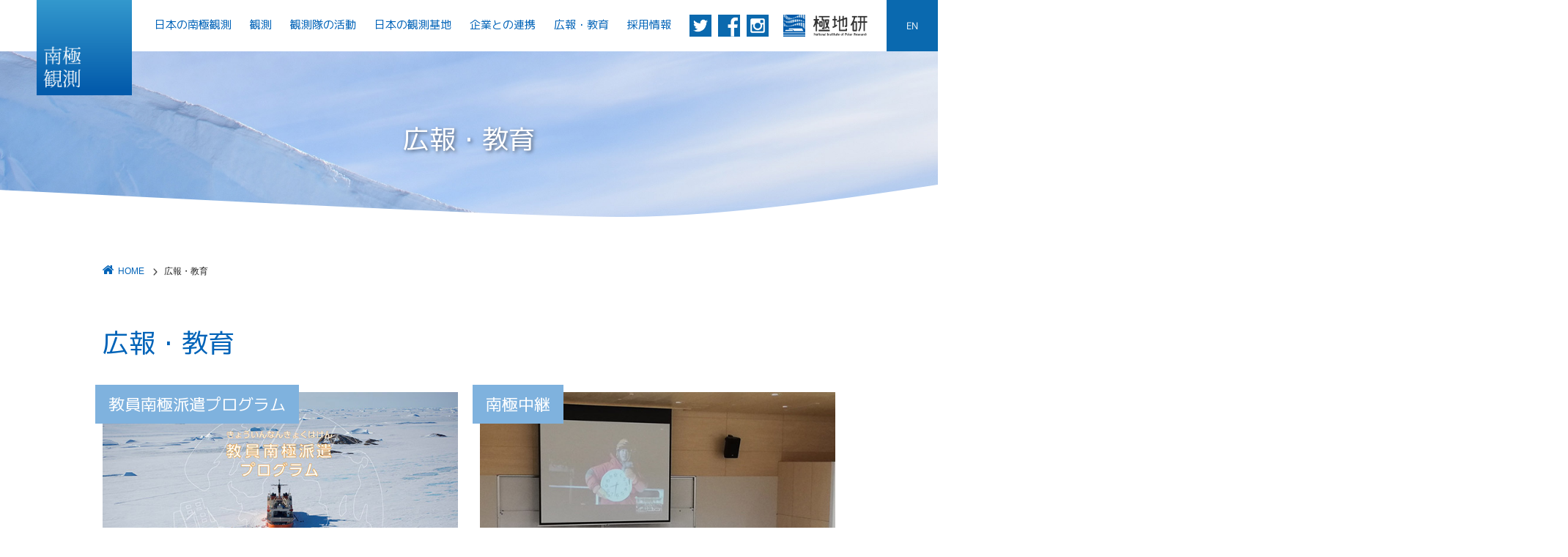

--- FILE ---
content_type: text/html
request_url: https://www.nipr.ac.jp/antarctic/outreach/
body_size: 34167
content:
<!doctype html>
<html lang="ja"><!-- InstanceBegin template="/Templates/base.dwt" codeOutsideHTMLIsLocked="false" -->
<head>
<!-- Google tag (gtag.js) -->
<script async src="https://www.googletagmanager.com/gtag/js?id=G-2YP4ZQX0D7"></script>
<script>
  window.dataLayer = window.dataLayer || [];
  function gtag(){dataLayer.push(arguments);}
  gtag('js', new Date());

  gtag('config', 'G-2YP4ZQX0D7');
</script>
<meta charset="UTF-8">
<!--[if IE]>
<meta http-equiv="X-UA-Compatible" content="IE=edge">
<![endif]-->
<!-- InstanceBeginEditable name="doctitle" -->
<title>広報・教育｜南極観測｜国立極地研究所</title>
<!-- InstanceEndEditable -->
<meta name="Keywords" content="" />
<meta name="Description" content=" " />
<meta name="viewport" content="width=device-width, initial-scale=1.0, minimum-scale=1.0">
<meta name="format-detection" content="telephone=no" />
<!-- Open Graph Protocol -->
<!-- InstanceBeginEditable name="ogp" -->
<meta property="og:title" content="広報・教育｜南極観測｜国立極地研究所">
<meta property="og:type" content="article">
<meta property="og:url" content="https://www.nipr.ac.jp/antarctic/outreach/">
<!-- InstanceEndEditable -->
<meta property="og:site_name" content="南極観測｜国立極地研究所"/>
<meta property="og:description" content="">
<meta property="og:locale" content="ja_JP">
<link rel="shortcut icon" href="https://www.nipr.ac.jp/favicon.ico">
<link rel="stylesheet" href="../css/style.css" />
<link rel="stylesheet" href="../css/meanmenu.css" />
<!-- InstanceBeginEditable name="head" -->
<!-- InstanceEndEditable -->
<!-- InstanceParam name="menu" type="text" value="current0" -->
</head>

<body id="top">
<div class="logo">
<div class="forPC"><a href="https://www.nipr.ac.jp/antarctic/"><img src="../image/logo.png" alt="南極観測"/></a></div>
<div class="forSP"><a href="https://www.nipr.ac.jp/antarctic/"><img src="../image/logo-sp.png" alt="南極観測"/></a></div>
</div>
<header id="header">
<!-- メニュ -->
	<div id="h_top">
		<div class="h_nav">
			<nav id="gNav" class="current0">
				<ul class="nav">
					<li>
						<a href="../aboutjare/">日本の南極観測</a>
						<ul class="sub-menu">
							<li><a href="../aboutjare/plan.html">南極観測6か年計画</a></li>
							<li><a href="../aboutjare/vision/">将来構想</a></li>
						</ul>
					</li>
					<li>
						<a href="../science-plan10/">観測</a>
						<ul class="sub-menu">
							<li><a href="../science-plan10/">南極地域観測第Ⅹ期計画の観測</a></li>
							<li><a href="../science-plan9/">南極地域観測第Ⅸ期計画の観測</a></li>
						</ul>
					</li>
					<li>
						<a href="../jare/">観測隊の活動</a>
						<ul class="sub-menu">
							<li><a href="https://nipr-blog.nipr.ac.jp/jare/jare/">観測隊ブログ</a></li>
							<li><a href="../jare/outline65.html">65次隊観測計画</a></li>
							<li><a href="../jare/member65.html">65次隊隊員紹介</a></li>
							<li><a href="../jare/map65.html">65次観測隊はいまどこ？</a></li>
							<li><a href="../jare/outline64.html">64次隊観測計画</a></li>
							<li><a href="../jare/member64.html">64次隊隊員紹介</a></li>
							<li><a href="../jare/map64.html">64次観測隊はいまどこ？</a></li>
							<li><a href="../jare/#bucknumber">バックナンバー</a></li>
						</ul>
					</li>
					<li>
						<a href="../jarestations/">日本の観測基地</a>
					</li>
					<li>
						<a href="../partnership/">企業との連携</a>
					</li>
					<li>
						<a href="../outreach/">広報・教育</a>
						<ul class="sub-menu">
							<li><a href="dispatch.html">教員南極派遣プログラム</a></li>
							<li><a href="relay.html">南極中継</a></li>
							<li><a href="#gallery">写真・映像</a></li>
						</ul>
					</li>
					<li>
						<a href="../recruit/">採用情報</a>
					</li>
					<li class="forPC sns">
						<a href="https://twitter.com/kyokuchiken" target="_blank"><img src="../image/sns-twitter-b.png" alt="twitter" /></a>
						<a href="https://www.facebook.com/nipr.j" target="_blank"><img src="../image/sns-facebook-b.png" alt="facebook" /></a>
						<a href="https://www.instagram.com/nipr_japan/" target="_blank"><img src="../image/sns-instagram-b.png" alt="instagram" /></a>
					</li>
					<div class="forSP sns">
						<a href="https://twitter.com/kyokuchiken" target="_blank"><img src="../image/sns-twitter.png" alt="twitter" /></a>
						<a href="https://www.facebook.com/nipr.j" target="_blank"><img src="../image/sns-facebook.png" alt="facebook" /></a>
						<a href="https://www.instagram.com/nipr_japan/" target="_blank"><img src="../image/sns-instagram.png" alt="instagram" /></a>
					</div>
					<li class="nipr forPC">
						<a href="https://www.nipr.ac.jp/" target="_blank"><img src="../image/logo-nipr.png" alt=""/></a>
					</li>
					<li class="nipr forSP">
						<a href="https://www.nipr.ac.jp/" target="_blank">国立極地研究所<i class="fa fa-external-link"></i></a>
					</li>
					<li class="lang forSP text13">
						<a href="https://www.nipr.ac.jp/antarctic/english/">EN</a>
					</li>
				</ul>
			</nav>
		</div><!-- /#h_nav -->
	</div><!-- /#h_top -->
<ul class="lang">
	<li><a href="https://www.nipr.ac.jp/antarctic/english/">EN</a></li>
</ul>
<!-- InstanceBeginEditable name="title" -->
<div id="pagetitle">
	<h2>広報・教育</h2>
	<div class="wave copy-guard"><img src="../image/slider-wave.png" /></div>
</div>
<!-- InstanceEndEditable -->
</header>
<!-- InstanceBeginEditable name="contents" -->
<div id="contents-container">
<div class="contents1000">
<div id="bread-crumb" class="clearfix">
	<ul>
		<li><a href="../"><i class="fa fa-home"></i>HOME</a></li>
		<li>広報・教育</li>
	</ul>
</div><!-- /#bread-crumb -->
<h2>広報・教育</h2>

<div class="column">
<section class="fade-left">
<h4 class="bluback">教員南極派遣プログラム</h4>
<a href="dispatch.html"><img src="image/image-haken2.jpg" alt=""/></a>
<div class="btn zero full"><a href="dispatch.html">MORE</a></div>
</section>
<section class="fade-right">
<h4 class="bluback">南極中継</h4>
<a href="relay.html"><img src="image/image-relay2.jpg" alt=""/></a>
<div class="btn zero full"><a href="relay.html">MORE</a></div>
</section>
</div>

<h3>デジタルパンフレット</h3>
<div class="column pamphlet fade-up">
<section class="text-center"><a href="https://www.nipr.ac.jp/pr/PDF/youran2023-2024.pdf" target="_blank"><img src="https://www.nipr.ac.jp/pr/image/youran2023-2024.jpg" alt="" style="border: 1px solid #cccccc; box-sizing: border-box;" /><br><p class="text13">PDF 3.6MB</p></a></section>
<section class="text-center"><a href="https://www.nipr.ac.jp/pr/PDF/kansoku2022.pdf" target="_blank"><img src="https://www.nipr.ac.jp/pr/image/p-nipr2022.jpg" alt="" style="border: 1px solid #cccccc; box-sizing: border-box;" /><br><p class="text13">PDF 6.3MB</p></a></section>
<section class="text-center"><a href="https://www.nipr.ac.jp/jare-backnumber/info/mirai-vision201905b.pdf" target="_blank"><img src="image/mirai-vision201905b.png" alt=""/><br><p class="text13">PDF 7.3MB</p></a></section>
<section class="text-center"><a href="https://www.nipr.ac.jp/pr/PDF/nankyoku_kids_2022.pdf" target="_blank"><img src="image/nankyoku_kids_2011.png" alt=""/><br><p class="text13">PDF 1.7MB</p></a></section>
</div>
<div class="center fade-up">
<div class="btn"><a href="https://www.nipr.ac.jp/pr/#pamphlet" target="_blank">要覧・パンフレット</a></div>
</div>

<h3>展示パネル</h3>
<p class="space20">南極観測の概要と観測隊の計画を紹介する展示パネルのデータを提供しています。科学館や学校での展示にご利用いただけます。</p>
<div class="column fade-up space20">
<section class="text-center">
<p><img src="panel/panel_a2.jpg" alt="" /></p>
<p class="text14"><strong>南極観測の概要</strong><br>
2025年3月制作／全4枚<br>
<a href="panel/summary_sample_202503.pdf" target="_blank">パネルの内容はこちら（PDF）</a></p>
</section>
<section class="text-center">
<p><img src="panel/panel_c.jpg" alt="" /></p>
<p class="text14"><strong>南極地域観測隊 65次越冬隊および66次夏隊の活動報告</strong><br>
2025年7月制作／全7枚<br>
<a href="panel/report_sample_202507.pdf" target="_blank">パネルの内容はこちら（PDF）</a></p>
</section>
</div>

<p class="zero-top">・推奨出力サイズ：A1判～B1判</p>
<p>印刷用パネルデータの提供をご希望の方は、下の問い合わせ先へご連絡ください。</p>


<h3 id="e-school">南極eスクール</h3>
<p class="space30">オンライン学習ツール「南極eスクール」では、南極に関する話題を、地理・歴史・生活・生物・地学・宇宙の6分野に分けてご紹介しています。360度画像の中のポイント（◎印）をタップするとパネルがポップアップ。貴重な映像や画像とともに研究者による解説文が表示されます。<br>
ミサワホーム総合研究所と極地研の産学協同プロジェクトで制作されました。</p>
<div class="column">
<section><img src="image/e-school01.jpg" alt=""/></section>
<section><img src="image/e-school02.jpg" alt=""/></section>
<section class="narrow3">
<img src="image/e-school03.png" alt=""/>
<div class="btn center"><a href="https://nankyoku-e-school.com/" target="_blank">南極eスクール</a></div>
</section>
</div>

<h3 id="gallery">写真・映像</h3>
<p class="space20"><img src="image/photo-gallery.jpg" alt=""/></p>
<ul class="list space30">
<li><a href="https://ads.nipr.ac.jp/image/pics/category_table?region=南極" target="_blank">国立極地研究所 デジタルアーカイブ<i class="fa fa-external-link"></i></a></li>
<li><a href="https://ads.nipr.ac.jp/shirase_monitor/gallery/" target="_blank">昭和基地周辺衛星画像ギャラリー<i class="fa fa-external-link"></i></a></li>
</ul>

<div class="center">
<div class="text20 slide-down" data-slide="slide-contents01">南極フォトギャラリー&emsp;</div>
</div>
<div class="slide-contents01">
<div class="column photogallery">
<section><a href="photogallery/photo/photo-20170101.jpg" data-rel="lightcase:slideshow" title="photo-20170101"><img src="photogallery/photo-t/photo-20170101.jpg"  /></a><br />photo-20170101</section>
<section><a href="photogallery/photo/photo-20170102.jpg" data-rel="lightcase:slideshow" title="photo-20170102"><img src="photogallery/photo-t/photo-20170102.jpg"  /></a><br />photo-20170102</section>
<section><a href="photogallery/photo/photo-20170104-1.jpg" data-rel="lightcase:slideshow" title="photo-20170104-1"><img src="photogallery/photo-t/photo-20170104-1.jpg"  /></a><br />photo-20170104-1</section>
<section><a href="photogallery/photo/photo-20170104-2.jpg" data-rel="lightcase:slideshow" title="photo-20170104-2"><img src="photogallery/photo-t/photo-20170104-2.jpg"  /></a><br />photo-20170104-2</section>
<section><a href="photogallery/photo/photo-20170104-3.jpg" data-rel="lightcase:slideshow" title="photo-20170104-3"><img src="photogallery/photo-t/photo-20170104-3.jpg"  /></a><br />photo-20170104-3</section>
<section><a href="photogallery/photo/photo-20170104-4.jpg" data-rel="lightcase:slideshow" title="photo-20170104-4"><img src="photogallery/photo-t/photo-20170104-4.jpg"  /></a><br />photo-20170104-4</section>
<section><a href="photogallery/photo/photo-20170312.jpg" data-rel="lightcase:slideshow" title="photo-20170312"><img src="photogallery/photo-t/photo-20170312.jpg"  /></a><br />photo-20170312</section>
<section><a href="photogallery/photo/photo-20170323-1.jpg" data-rel="lightcase:slideshow" title="photo-20170323-1"><img src="photogallery/photo-t/photo-20170323-1.jpg"  /></a><br />photo-20170323-1</section>
<section><a href="photogallery/photo/photo-20170323-2.jpg" data-rel="lightcase:slideshow" title="photo-20170323-2"><img src="photogallery/photo-t/photo-20170323-2.jpg"  /></a><br />photo-20170323-2</section>
<section><a href="photogallery/photo/photo-20170414-1.jpg" data-rel="lightcase:slideshow" title="photo-20170414-1"><img src="photogallery/photo-t/photo-20170414-1.jpg"  /></a><br />photo-20170414-1</section>
<section><a href="photogallery/photo/photo-20170414-2.jpg" data-rel="lightcase:slideshow" title="photo-20170414-2"><img src="photogallery/photo-t/photo-20170414-2.jpg"  /></a><br />photo-20170414-2</section>
<section><a href="photogallery/photo/photo-20170414-3.jpg" data-rel="lightcase:slideshow" title="photo-20170414-3"><img src="photogallery/photo-t/photo-20170414-3.jpg"  /></a><br />photo-20170414-3</section>
<section><a href="photogallery/photo/photo-20170417.jpg" data-rel="lightcase:slideshow" title="photo-20170417"><img src="photogallery/photo-t/photo-20170417.jpg"  /></a><br />photo-20170417</section>
<section><a href="photogallery/photo/photo-20170419-1.jpg" data-rel="lightcase:slideshow" title="photo-20170419-1"><img src="photogallery/photo-t/photo-20170419-1.jpg"  /></a><br />photo-20170419-1</section>
<section><a href="photogallery/photo/photo-20170419-2.jpg" data-rel="lightcase:slideshow" title="photo-20170419-2"><img src="photogallery/photo-t/photo-20170419-2.jpg"  /></a><br />photo-20170419-2</section>
<section><a href="photogallery/photo/photo-20170419-3.jpg" data-rel="lightcase:slideshow" title="photo-20170419-3"><img src="photogallery/photo-t/photo-20170419-3.jpg"  /></a><br />photo-20170419-3</section>
<section><a href="photogallery/photo/photo-20170420-1.jpg" data-rel="lightcase:slideshow" title="photo-20170420-1"><img src="photogallery/photo-t/photo-20170420-1.jpg"  /></a><br />photo-20170420-1</section>
<section><a href="photogallery/photo/photo-20170420-2.jpg" data-rel="lightcase:slideshow" title="photo-20170420-2"><img src="photogallery/photo-t/photo-20170420-2.jpg"  /></a><br />photo-20170420-2</section>
<section><a href="photogallery/photo/photo-20170423-1.jpg" data-rel="lightcase:slideshow" title="photo-20170423-1"><img src="photogallery/photo-t/photo-20170423-1.jpg"  /></a><br />photo-20170423-1</section>
<section><a href="photogallery/photo/photo-20170423-2.jpg" data-rel="lightcase:slideshow" title="photo-20170423-2"><img src="photogallery/photo-t/photo-20170423-2.jpg"  /></a><br />photo-20170423-2</section>
<section><a href="photogallery/photo/photo-20170424-1.jpg" data-rel="lightcase:slideshow" title="photo-20170424-1"><img src="photogallery/photo-t/photo-20170424-1.jpg"  /></a><br />photo-20170424-1</section>
<section><a href="photogallery/photo/photo-20170424-2.jpg" data-rel="lightcase:slideshow" title="photo-20170424-2"><img src="photogallery/photo-t/photo-20170424-2.jpg"  /></a><br />photo-20170424-2</section>
<section><a href="photogallery/photo/photo-20170424-3.jpg" data-rel="lightcase:slideshow" title="photo-20170424-3"><img src="photogallery/photo-t/photo-20170424-3.jpg"  /></a><br />photo-20170424-3</section>
<section><a href="photogallery/photo/photo-20170424-4.jpg" data-rel="lightcase:slideshow" title="photo-20170424-4"><img src="photogallery/photo-t/photo-20170424-4.jpg"  /></a><br />photo-20170424-4</section>
<section><a href="photogallery/photo/photo-20170427.jpg" data-rel="lightcase:slideshow" title="photo-20170427"><img src="photogallery/photo-t/photo-20170427.jpg"  /></a><br />photo-20170427</section>
<section><a href="photogallery/photo/photo-20170501-1.jpg" data-rel="lightcase:slideshow" title="photo-20170501-1"><img src="photogallery/photo-t/photo-20170501-1.jpg"  /></a><br />photo-20170501-1</section>
<section><a href="photogallery/photo/photo-20170501-2.jpg" data-rel="lightcase:slideshow" title="photo-20170501-2"><img src="photogallery/photo-t/photo-20170501-2.jpg"  /></a><br />photo-20170501-2</section>
<section><a href="photogallery/photo/photo-20170501-3.jpg" data-rel="lightcase:slideshow" title="photo-20170501-3"><img src="photogallery/photo-t/photo-20170501-3.jpg"  /></a><br />photo-20170501-3</section>
<section><a href="photogallery/photo/photo-20170502.jpg" data-rel="lightcase:slideshow" title="photo-20170502"><img src="photogallery/photo-t/photo-20170502.jpg"  /></a><br />photo-20170502</section>
<section><a href="photogallery/photo/photo-20170518-1.jpg" data-rel="lightcase:slideshow" title="photo-20170518-1"><img src="photogallery/photo-t/photo-20170518-1.jpg"  /></a><br />photo-20170518-1</section>
<section><a href="photogallery/photo/photo-20170518-2.jpg" data-rel="lightcase:slideshow" title="photo-20170518-2"><img src="photogallery/photo-t/photo-20170518-2.jpg"  /></a><br />photo-20170518-2</section>
<section><a href="photogallery/photo/photo-20170530-1.jpg" data-rel="lightcase:slideshow" title="photo-20170530-1"><img src="photogallery/photo-t/photo-20170530-1.jpg"  /></a><br />photo-20170530-1</section>
<section><a href="photogallery/photo/photo-20170530-2.jpg" data-rel="lightcase:slideshow" title="photo-20170530-2"><img src="photogallery/photo-t/photo-20170530-2.jpg"  /></a><br />photo-20170530-2</section>
<section><a href="photogallery/photo/photo-20170605-1.jpg" data-rel="lightcase:slideshow" title="photo-20170605-1"><img src="photogallery/photo-t/photo-20170605-1.jpg"  /></a><br />photo-20170605-1</section>
<section><a href="photogallery/photo/photo-20170605-2.jpg" data-rel="lightcase:slideshow" title="photo-20170605-2"><img src="photogallery/photo-t/photo-20170605-2.jpg"  /></a><br />photo-20170605-2</section>
<section><a href="photogallery/photo/photo-20170605-3.jpg" data-rel="lightcase:slideshow" title="photo-20170605-3"><img src="photogallery/photo-t/photo-20170605-3.jpg"  /></a><br />photo-20170605-3</section>
<section><a href="photogallery/photo/photo-20170605-4.jpg" data-rel="lightcase:slideshow" title="photo-20170605-4"><img src="photogallery/photo-t/photo-20170605-4.jpg"  /></a><br />photo-20170605-4</section>
<section><a href="photogallery/photo/photo-20170612-1.jpg" data-rel="lightcase:slideshow" title="photo-20170612-1"><img src="photogallery/photo-t/photo-20170612-1.jpg"  /></a><br />photo-20170612-1</section>
<section><a href="photogallery/photo/photo-20170612-2.jpg" data-rel="lightcase:slideshow" title="photo-20170612-2"><img src="photogallery/photo-t/photo-20170612-2.jpg"  /></a><br />photo-20170612-2</section>
<section><a href="photogallery/photo/photo-20170616.jpg" data-rel="lightcase:slideshow" title="photo-20170616"><img src="photogallery/photo-t/photo-20170616.jpg"  /></a><br />photo-20170616</section>
<section><a href="photogallery/photo/photo-20170627.jpg" data-rel="lightcase:slideshow" title="photo-20170627"><img src="photogallery/photo-t/photo-20170627.jpg"  /></a><br />photo-20170627</section>
<section><a href="photogallery/photo/photo-20170630.jpg" data-rel="lightcase:slideshow" title="photo-20170630"><img src="photogallery/photo-t/photo-20170630.jpg"  /></a><br />photo-20170630</section>
<section><a href="photogallery/photo/photo-20170708.jpg" data-rel="lightcase:slideshow" title="photo-20170708"><img src="photogallery/photo-t/photo-20170708.jpg"  /></a><br />photo-20170708</section>
<section><a href="photogallery/photo/photo-20170716.jpg" data-rel="lightcase:slideshow" title="photo-20170716"><img src="photogallery/photo-t/photo-20170716.jpg"  /></a><br />photo-20170716</section>
<section><a href="photogallery/photo/photo-20170717-1.jpg" data-rel="lightcase:slideshow" title="photo-20170717-1"><img src="photogallery/photo-t/photo-20170717-1.jpg"  /></a><br />photo-20170717-1</section>
<section><a href="photogallery/photo/photo-20170717-2.jpg" data-rel="lightcase:slideshow" title="photo-20170717-2"><img src="photogallery/photo-t/photo-20170717-2.jpg"  /></a><br />photo-20170717-2</section>
<section><a href="photogallery/photo/photo-20170717-3.jpg" data-rel="lightcase:slideshow" title="photo-20170717-3"><img src="photogallery/photo-t/photo-20170717-3.jpg"  /></a><br />photo-20170717-3</section>
<section><a href="photogallery/photo/photo-20170729.jpg" data-rel="lightcase:slideshow" title="photo-20170729"><img src="photogallery/photo-t/photo-20170729.jpg"  /></a><br />photo-20170729</section>
<section><a href="photogallery/photo/photo-20170807.jpg" data-rel="lightcase:slideshow" title="photo-20170807"><img src="photogallery/photo-t/photo-20170807.jpg"  /></a><br />photo-20170807</section>
<section><a href="photogallery/photo/photo-20170813.jpg" data-rel="lightcase:slideshow" title="photo-20170813"><img src="photogallery/photo-t/photo-20170813.jpg"  /></a><br />photo-20170813</section>
<section><a href="photogallery/photo/photo-20170817.jpg" data-rel="lightcase:slideshow" title="photo-20170817"><img src="photogallery/photo-t/photo-20170817.jpg"  /></a><br />photo-20170817</section>
<section><a href="photogallery/photo/photo-20170824.jpg" data-rel="lightcase:slideshow" title="photo-20170824"><img src="photogallery/photo-t/photo-20170824.jpg"  /></a><br />photo-20170824</section>
<section><a href="photogallery/photo/photo-20170828.jpg" data-rel="lightcase:slideshow" title="photo-20170828"><img src="photogallery/photo-t/photo-20170828.jpg"  /></a><br />photo-20170828</section>
<section><a href="photogallery/photo/photo-20170903-1.jpg" data-rel="lightcase:slideshow" title="photo-20170903-1"><img src="photogallery/photo-t/photo-20170903-1.jpg"  /></a><br />photo-20170903-1</section>
<section><a href="photogallery/photo/photo-20170903-2.jpg" data-rel="lightcase:slideshow" title="photo-20170903-2"><img src="photogallery/photo-t/photo-20170903-2.jpg"  /></a><br />photo-20170903-2</section>
<section><a href="photogallery/photo/photo-20170908.jpg" data-rel="lightcase:slideshow" title="photo-20170908"><img src="photogallery/photo-t/photo-20170908.jpg"  /></a><br />photo-20170908</section>
<section><a href="photogallery/photo/photo-20170913.jpg" data-rel="lightcase:slideshow" title="photo-20170913"><img src="photogallery/photo-t/photo-20170913.jpg"  /></a><br />photo-20170913</section>
<section><a href="photogallery/photo/photo-20170916.jpg" data-rel="lightcase:slideshow" title="photo-20170916"><img src="photogallery/photo-t/photo-20170916.jpg"  /></a><br />photo-20170916</section>
<section><a href="photogallery/photo/photo-20170923.jpg" data-rel="lightcase:slideshow" title="photo-20170923"><img src="photogallery/photo-t/photo-20170923.jpg"  /></a><br />photo-20170923</section>
<section><a href="photogallery/photo/photo-20170925.jpg" data-rel="lightcase:slideshow" title="photo-20170925"><img src="photogallery/photo-t/photo-20170925.jpg"  /></a><br />photo-20170925</section>
<section><a href="photogallery/photo/photo-20170929.jpg" data-rel="lightcase:slideshow" title="photo-20170929"><img src="photogallery/photo-t/photo-20170929.jpg"  /></a><br />photo-20170929</section>
<section><a href="photogallery/photo/photo-20171003-1.jpg" data-rel="lightcase:slideshow" title="photo-20171003-1"><img src="photogallery/photo-t/photo-20171003-1.jpg"  /></a><br />photo-20171003-1</section>
<section><a href="photogallery/photo/photo-20171003-2.jpg" data-rel="lightcase:slideshow" title="photo-20171003-2"><img src="photogallery/photo-t/photo-20171003-2.jpg"  /></a><br />photo-20171003-2</section>
<section><a href="photogallery/photo/photo-20171016.jpg" data-rel="lightcase:slideshow" title="photo-20171016"><img src="photogallery/photo-t/photo-20171016.jpg"  /></a><br />photo-20171016</section>
<section><a href="photogallery/photo/photo-20171026-1.jpg" data-rel="lightcase:slideshow" title="photo-20171026-1"><img src="photogallery/photo-t/photo-20171026-1.jpg"  /></a><br />photo-20171026-1</section>
<section><a href="photogallery/photo/photo-20171026-2.jpg" data-rel="lightcase:slideshow" title="photo-20171026-2"><img src="photogallery/photo-t/photo-20171026-2.jpg"  /></a><br />photo-20171026-2</section>
<section><a href="photogallery/photo/photo-20171026-3.jpg" data-rel="lightcase:slideshow" title="photo-20171026-3"><img src="photogallery/photo-t/photo-20171026-3.jpg"  /></a><br />photo-20171026-3</section>
<section><a href="photogallery/photo/photo-20171026-4.jpg" data-rel="lightcase:slideshow" title="photo-20171026-4"><img src="photogallery/photo-t/photo-20171026-4.jpg"  /></a><br />photo-20171026-4</section>
<section><a href="photogallery/photo/photo-20171026-5.jpg" data-rel="lightcase:slideshow" title="photo-20171026-5"><img src="photogallery/photo-t/photo-20171026-5.jpg"  /></a><br />photo-20171026-5</section>
<section><a href="photogallery/photo/photo-20171026-6.jpg" data-rel="lightcase:slideshow" title="photo-20171026-6"><img src="photogallery/photo-t/photo-20171026-6.jpg"  /></a><br />photo-20171026-6</section>
<section><a href="photogallery/photo/photo-20171026-7.jpg" data-rel="lightcase:slideshow" title="photo-20171026-7"><img src="photogallery/photo-t/photo-20171026-7.jpg"  /></a><br />photo-20171026-7</section>
<section><a href="photogallery/photo/photo-20171030.jpg" data-rel="lightcase:slideshow" title="photo-20171030"><img src="photogallery/photo-t/photo-20171030.jpg"  /></a><br />photo-20171030</section>
<section><a href="photogallery/photo/photo-20171031-1.jpg" data-rel="lightcase:slideshow" title="photo-20171031-1"><img src="photogallery/photo-t/photo-20171031-1.jpg"  /></a><br />photo-20171031-1</section>
<section><a href="photogallery/photo/photo-20171031-2.jpg" data-rel="lightcase:slideshow" title="photo-20171031-2"><img src="photogallery/photo-t/photo-20171031-2.jpg"  /></a><br />photo-20171031-2</section>
<section><a href="photogallery/photo/photo-20171101-1.jpg" data-rel="lightcase:slideshow" title="photo-20171101-1"><img src="photogallery/photo-t/photo-20171101-1.jpg"  /></a><br />photo-20171101-1</section>
<section><a href="photogallery/photo/photo-20171101-2.jpg" data-rel="lightcase:slideshow" title="photo-20171101-2"><img src="photogallery/photo-t/photo-20171101-2.jpg"  /></a><br />photo-20171101-2</section>
<section><a href="photogallery/photo/photo-20171101-3.jpg" data-rel="lightcase:slideshow" title="photo-20171101-3"><img src="photogallery/photo-t/photo-20171101-3.jpg"  /></a><br />photo-20171101-3</section>
<section><a href="photogallery/photo/photo-20171101-4.jpg" data-rel="lightcase:slideshow" title="photo-20171101-4"><img src="photogallery/photo-t/photo-20171101-4.jpg"  /></a><br />photo-20171101-4</section>
<section><a href="photogallery/photo/photo-20171101-5.jpg" data-rel="lightcase:slideshow" title="photo-20171101-5"><img src="photogallery/photo-t/photo-20171101-5.jpg"  /></a><br />photo-20171101-5</section>
<section><a href="photogallery/photo/photo-20171101-6.jpg" data-rel="lightcase:slideshow" title="photo-20171101-6"><img src="photogallery/photo-t/photo-20171101-6.jpg"  /></a><br />photo-20171101-6</section>
<section><a href="photogallery/photo/photo-20171101-7.jpg" data-rel="lightcase:slideshow" title="photo-20171101-7"><img src="photogallery/photo-t/photo-20171101-7.jpg"  /></a><br />photo-20171101-7</section>
<section><a href="photogallery/photo/photo-20171103.jpg" data-rel="lightcase:slideshow" title="photo-20171103"><img src="photogallery/photo-t/photo-20171103.jpg"  /></a><br />photo-20171103</section>
<section><a href="photogallery/photo/photo-20171105-1.jpg" data-rel="lightcase:slideshow" title="photo-20171105-1"><img src="photogallery/photo-t/photo-20171105-1.jpg"  /></a><br />photo-20171105-1</section>
<section><a href="photogallery/photo/photo-20171105-2.jpg" data-rel="lightcase:slideshow" title="photo-20171105-2"><img src="photogallery/photo-t/photo-20171105-2.jpg"  /></a><br />photo-20171105-2</section>
<section><a href="photogallery/photo/photo-20171112-1.jpg" data-rel="lightcase:slideshow" title="photo-20171112-1"><img src="photogallery/photo-t/photo-20171112-1.jpg"  /></a><br />photo-20171112-1</section>
<section><a href="photogallery/photo/photo-20171112-2.jpg" data-rel="lightcase:slideshow" title="photo-20171112-2"><img src="photogallery/photo-t/photo-20171112-2.jpg"  /></a><br />photo-20171112-2</section>
<section><a href="photogallery/photo/photo-20171112-3.jpg" data-rel="lightcase:slideshow" title="photo-20171112-3"><img src="photogallery/photo-t/photo-20171112-3.jpg"  /></a><br />photo-20171112-3</section>
<section><a href="photogallery/photo/photo-20171112-4.jpg" data-rel="lightcase:slideshow" title="photo-20171112-4"><img src="photogallery/photo-t/photo-20171112-4.jpg"  /></a><br />photo-20171112-4</section>
<section><a href="photogallery/photo/photo-20171112-5.jpg" data-rel="lightcase:slideshow" title="photo-20171112-5"><img src="photogallery/photo-t/photo-20171112-5.jpg"  /></a><br />photo-20171112-5</section>
<section><a href="photogallery/photo/photo-20171224-1.jpg" data-rel="lightcase:slideshow" title="photo-20171224-1"><img src="photogallery/photo-t/photo-20171224-1.jpg"  /></a><br />photo-20171224-1</section>
<section><a href="photogallery/photo/photo-20171224-2.jpg" data-rel="lightcase:slideshow" title="photo-20171224-2"><img src="photogallery/photo-t/photo-20171224-2.jpg"  /></a><br />photo-20171224-2</section>
<section><a href="photogallery/photo/photo-20180108.jpg" data-rel="lightcase:slideshow" title="photo-20180108"><img src="photogallery/photo-t/photo-20180108.jpg"  /></a><br />photo-20180108</section>
<section><a href="photogallery/photo/photo-20181127.jpg" data-rel="lightcase:slideshow" title="photo-20181127"><img src="photogallery/photo-t/photo-20181127.jpg"  /></a><br />photo-20181127</section>
</div>
</div>

<h3 id="koho">お問い合わせ</h3>
<p>国立極地研究所 広報室　TEL 042-512-0655<br>
〒190-8518 東京都立川市緑町10-3</p>
<ul class="list">
<li><a href="https://www.nipr.ac.jp/contact/" target="_blank">お問い合わせ<i class="fa fa-external-link"></i></a></li>
</ul>

</div><!-- /.contents1000 -->



</div><!-- /#contents-container -->
<!-- InstanceEndEditable -->

<footer>
<div class="footer-inner1">
	<div class="column footer-menu">
		<section>
			<h4><a href="../aboutjare/">日本の南極観測</a></h4>
			<ul class="list">
				<li><a href="../aboutjare/plan.html">南極地域観測6か年計画</a></li>
				<li><a href="../aboutjare/vision/">将来構想</a></li>
			</ul>
		</section>
		<section>
			<h4><a href="../science/">観測</a></h4>
			<ul class="list">
				<li><a href="../science-plan10/">南極地域観測第Ⅹ期計画の観測</a></li>
				<li><a href="../science-plan9/">南極地域観測第Ⅸ期計画の観測</a></li>
			</ul>
		</section>
		<section>
		<h4><a href="../jare/">観測隊の活動</a></h4>
			<ul class="list">
				<li><a href="https://nipr-blog.nipr.ac.jp/jare/">観測隊ブログ</a></li>
				<li><a href="../jare/67pamphlet2.pdf" target="_blank">67次隊観測計画（PDF）</a></li>
				<li><a href="../jare/map67.html">67次観測隊はいまどこ？</a></li>
				<li><a href="../jare/member67.html">67次隊隊員紹介</a></li>
				<li><a href="../jare/outline66.html">66次隊観測計画</a></li>
				<li><a href="../jare/map66.html">66次観測隊はいまどこ？</a></li>
				<li><a href="../jare/member66.html">66次隊隊員紹介</a></li>
				<li><a href="../jare/topics65-66.html">65次隊・66次隊活動成果</a></li>
				<li><a href="../jare/#bucknumber">バックナンバー</a></li>
			</ul>
		</section>
		<section>
			<h4 class="non"><a href="../jarestations/">日本の観測基地</a></h4>
			<h4 class="non"><a href="../partnership/">企業との連携</a></h4>
			<h4><a href="../outreach/">広報・教育</a></h4>
			<ul class="list">
				<li><a href="dispatch.html">教員南極派遣プログラム</a></li>
				<li><a href="relay.html">南極中継</a></li>
				<li><a href="#gallery">写真・映像</a></li>
			</ul>
		</section>
		<section>
		<h4 class="non"><a href="../recruit/">採用情報</a></h4>
			<h4 class="non"><a href="../donation/">寄贈品</a></h4>
			<h4 class="non"><a href="https://www.nipr.ac.jp/donate/" target="_blank">寄附<i class="fa fa-external-link"></i></a></h4>
			<h4>極地研SNS</h4>
			<ul class="footer-sns clearfix">
				<li><a href="https://twitter.com/kyokuchiken" target="_blank"><img src="../image/sns-twitter-g.png" alt="twitter" /></a></li>
				<li><a href="https://www.facebook.com/nipr.j" target="_blank"><img src="../image/sns-facebook-g.png" alt="facebook" /></a></li>
				<li><a href="https://www.instagram.com/nipr_japan/" target="_blank"><img src="../image/sns-instagram-g.png" alt="instagram" /></a></li>
			</ul>
			<h4 class="non"><a href="https://www.nipr.ac.jp/contact.html" target="_blank">お問い合わせ<i class="fa fa-external-link"></i></a></h4>
		</section>
	</div>
	<div class="penguin"><img src="../image/footer-penguin.png" alt=""/></div>
</div>
</footer>
<div class="footer-inner2 text13 read"><a href="https://www.nipr.ac.jp/" target="_blank">大学共同利用機関法人 情報・システム研究機構 <span>国立極地研究所</span></a><br>
Copyright &copy; National Institute of Polar Research <span>All rights reserved.</span></div>

<div id="page-top"><p><a id="move-page-top">▲</a></p></div>

<!-- Web Font -->
<link href="https://fonts.googleapis.com/css?family=M+PLUS+1p:300,400&Noto+Serif+JP:wght@400;500;600&display=swap&subset=japanese" rel="stylesheet">
<link rel="stylesheet" href="https://maxcdn.bootstrapcdn.com/font-awesome/4.3.0/css/font-awesome.min.css">
<!-- jquery -->
<script src="https://code.jquery.com/jquery-3.3.1.min.js"></script>
<!-- ドロップダウンメニュ -->
<script src="../js/jquery.meanmenu.js"></script>
<!-- スライダー -->
<script src="../js/swiper/swiper.min.js"></script>
<link rel="stylesheet" href="../js/swiper/swiper.css">
<!-- SlideDown -->
<script src="../js/slide-down.js"></script>
<!-- object-fit-image -->
<script src="../js/ofi.min.js"></script>
<!-- InstanceBeginEditable name="footer-script" -->
<!-- lightcase -->
<link rel="stylesheet" type="text/css" href="../js/lightcase/css/lightcase.css">
<script type="text/javascript" src="../js/lightcase/js/lightcase.js"></script>
<script>
jQuery(document).ready(function($) {
		$('a[data-rel^=lightcase]').lightcase({
	transition: 'fade',
	showSequenceInfo: false,
	showCaption: false,
	maxWidth: 1200,
	maxHeight: 1200,
}
		);
	});
</script>
<!-- InstanceEndEditable -->
<!-- JS -->
<script type="text/javascript" src="../js/setting.js"></script>
</body>
<!-- InstanceEnd --></html>

--- FILE ---
content_type: text/css
request_url: https://www.nipr.ac.jp/antarctic/css/style.css
body_size: 34095
content:
@charset "utf-8";

/*---------------------------------------------
	初期化
  ---------------------------------------------*/
* { margin: 0; padding: 0; }
*,
*::before,
*::after {
	box-sizing: border-box;
}
h1, h2, h3, h4, h5, h6 { font-size: 100%; font-weight: normal; }
ul { list-style: none; }
table { border-collapse: collapse; border-spacing: 0; }
form label { cursor: pointer; }
a img { border: none; }
img { vertical-align: bottom; }
th { font-weight: normal; }
/* chrome opera */
@media screen and (-webkit-min-device-pixel-ratio: 0) and (min-resolution: .001dpcm) {
    body {
        image-rendering: -webkit-optimize-contrast;
    }
}

/*---------------------------------------------
	body
  ---------------------------------------------*/
body {
	color: #222222;
	font-size: 16px;
	line-height: 1.8;
	text-align: left;
	-webkit-text-size-adjust: none;
	overflow-x:hidden;
	background-color: #ffffff;
	animation: fadeIn 2.5s ease 0s 1 normal;
	-webkit-animation: fadeIn 2.5s ease 0s 1 normal;
}
@keyframes fadeIn {
 0% {opacity: 0}
 100% {opacity: 1}
}
@-webkit-keyframes fadeIn {
 0% {opacity: 0}
 100% {opacity: 1}
}


/*---------------------------------------------
	Text
  ---------------------------------------------*/
html {
    font-family: sans-serif;
/*    font-family: "Hiragino Sans", "ヒラギノ角ゴ ProN W3", "Hiragino Kaku Gothic ProN", "メイリオ", Meiryo, "Helvetica Neue", Helvetica, Arial, sans-serif;*/
    font-family: "ヒラギノ角ゴ ProN W3", "Hiragino Kaku Gothic ProN", "メイリオ", Meiryo, "Helvetica Neue", Helvetica, Arial, sans-serif;
	font-size: 10px;
	font-weight: 500;
    -webkit-text-size-adjust: 100%;
    -ms-text-size-adjust: 100%;
	overflow-x:hidden;
}
body { font-size: 16px; font-size: 1.6rem; }
h2 { font-size: 36px; font-size: 3.6rem; }
h3 { font-size: 32px; font-size: 3.2rem; }
h4 { font-size: 24px; font-size: 2.4rem; }
h5 { font-size: 20px; font-size: 2.0rem; }
p { font-size: 16px; font-size: 1.6rem; }

h2, h3, h4, h5 {
	color: #0063B8;
	font-family: 'M PLUS 1p', sans-serif;
	line-height: 1.5;
/*	font-weight:lighter;*/
}
h2 { margin: 0 0 30px; }
h3 { margin: 60px 0 30px; }
h4 { margin: 50px 0 30px; }
h5 { margin: 40px 0 30px; }
p { margin-top: 0.7em; }

.text12 { font-size: 12px; font-size: 1.2rem; }
.text13 { font-size: 13px; font-size: 1.3rem; }
.text14 { font-size: 14px; font-size: 1.4rem; }
.text15 { font-size: 15px; font-size: 1.5rem; }
.text16 { font-size: 16px; font-size: 1.6rem; }
.text18 { font-size: 18px; font-size: 1.8rem; }
.text20 { font-size: 20px; font-size: 2.0rem; }
.text24 { font-size: 24px; font-size: 2.4rem; }
.text28 { font-size: 28px; font-size: 2.8rem; }

@media (max-width: 768px) {
	h2 { font-size: 3.0rem; }
	h3 { font-size: 2.6rem; margin: 25px 0 15px; }
	.text20 { font-size: 1.8rem; }
}

/*---------------------------------------------
	Table
  ---------------------------------------------*/
table {
	width:100%;
    border-collapse: collapse;
    border-spacing: 0;
	font-size:inherit;
}
table.general th, table.general td {
	padding: 8px;
	background-color: #ffffff;
	border: 1px solid #cccccc;
	line-height: 1.6;
}
table.general th {
	font-weight: normal;
	background-color: #FFF3D6;
}
/* テーブル 横スクロール */
.table {
	overflow: auto;
	position: relative;
	border: none;
}
.table.memo-before {
padding-top:2em;
}
.table.memo-after {
padding-bottom: 2em;
}
.table.memo-before:before,
.table.memo-after:after {
line-height:1;
content: "※横スクロールで表全体を見ることが出来ます";
position: absolute;
left: 0;
font-size: 80%;
}
.table.memo-before:before {
top: 1em;
}
.table.memo-after:after {
bottom: 1em;
}

@media screen and (min-width: 769px) {
.table.memo-before {
padding-top:0;
}
.table.memo-after {
padding-top: 0em;
padding-bottom: 0em;
}
.table.memo-before:before,
.table.memo-after:after {
padding-top:0em;
content: "";
}
}


/*---------------------------------------------
	Anchor
  ---------------------------------------------*/
a { outline: none; font-weight: normal; }
a:link { text-decoration: none; color: #0063B8; }
a:visited { text-decoration: none; color: #0063B8; }
a:hover { text-decoration: underline; color: #0063B8; }
a:active { text-decoration: underline; color: #0063B8; }
a img:hover {
	filter: alpha(opacity=85);
	-moz-opacity:0.85;
	opacity:0.85;
}
.blank a[target=_blank],
.blank a[target=now],
.blank a[target=jare] {
	padding-right: 20px;
	margin-right: 0.2em;
	background: url(../image/icon-blanklink.png) right center/12px auto no-repeat;
}

/*---------------------------------------------
	全体設定
  ---------------------------------------------*/
img { max-width: 100%; height: auto; width: auto\9; /* ie8 */ }
img.border { border: 1px solid #cccccc; }
.text-center { text-align: center; }
.round { border-radius: 8px; }
.circle { border-radius: 50%; }
.center { text-align:center; }
.right { text-align:right; }
.space10 { padding-bottom: 10px; }
.space15 { padding-bottom: 15px; }
.space20 { padding-bottom: 20px; }
.space30 { padding-bottom: 30px; }
.space40 { padding-bottom: 40px; }
.space50 { padding-bottom: 50px; }
.underline-dot { border-bottom: 1px dotted #999999; margin-bottom: 30px; padding-bottom: 30px; }
.float-right { float: right; position: relative; }
.float-left { float: left; position: relative; }
.caution { color:#c00; }
.copy-guard { pointer-events: none; }
i.fa { margin: 0 0.3em 0 0.6em; }
.read span { display:inline-block }
iframe { width: 100%; }
.img-right { float: right; position: relative; margin-bottom: 20px; margin-left: 30px; margin-top: 10px; }
.img-left { float: left; position: relative; margin-bottom: 20px; margin-right: 30px; margin-top: 10px; }
.img-right.w140,
.img-left.w140 { width: 140px; }
.img-right.w180,
.img-left.w180 { width: 180px; }
.img-right.w210 { width: 210px; }
.img-right.w240 { width: 240px; }
.img-right.w280,
.img-left.w280 { width: 280px; margin-bottom: 20px; }
.img-right.w360 { width: 360px; }
.img-right.w400 { width: 400px; }
@media (max-width: 768px) {
	.img-right { margin-left: 20px; margin-top: 1em; }
	.img-right.w280,
	.img-left.w280 { width: 180px; }
	.img-right.w360 { width: 240px; }
	.img-right.w240 { width: 160px; }
	.img-right.w210 { width: 160px; }
}
@media (max-width: 559px) {
	.img-right,
	.img-left {
		float: none;
		margin: 20px 0 0;
	}
	.img-right.w400,
	.img-right.w280,
	.img-right.w360,
	.img-left.w280 { width: 100%; }
	.img-right.w240 { width: 100%; }
	.img-right.w210 { width: 100%; }

}
.waku { border: 1px solid #ccc; padding: 20px; margin-bottom: 30px; }

/* ------ float clear ------ */
.clearfix:after {
  content: ".";
  display: block;
  clear: both;
  height: 0;
  visibility: hidden;
}
.clearfix { min-height: 1px; }
* html .clearfix {
  height: 1px;
  /*\*//*/
  height: auto;
  overflow: hidden;
  /**/
}
.clear { clear: both; }


/*---------------------------------------------
	トップページスライダー
  ---------------------------------------------*/
.swiper-container { width: 100%; height: calc(100vh - 70px); }
.swiper-container .swiper-slide img { width: 100%; height: 100vh; object-fit: cover; font-family: 'object-fit: cover;'; }
.swiper-container .swiper-slide span {
	text-align: center;
	color: #ffffff;
	font-size: 12px; font-size: 1.2rem;
	text-shadow:2px 2px 5px rgba(0,0,0,0.5);
	position: absolute;
	bottom: 70px;
	left: 0;
	right: 0;
	margin: auto;
}
.swiper-container .title,
.swiper-container .syota,
.swiper-container .wave,
.swiper-container .scroll { position: absolute; z-index: 101; }
.swiper-container .title {
	top: 50%;
	left: 50%;
	width: 62px;
	transform: translateY(-50%) translateX(-50%);
	-webkit- transform: translateY(-50%) translateX(-50%);
	margin: auto;
}
.swiper-container .syota {
	bottom: 10px;
	right: calc(100%/2 - 520px);
	width: 117px;
}
.swiper-container .wave {
	bottom: 0;
	left: 50%;
	transform: translateX(-50%);
	-webkit- transform: translateX(-50%);
	width: 3000px;
}
.swiper-container .scroll {
	bottom: 10px;
	width: 100%;
	color: #fff;
	font-size: 250%;
	text-align: center;
	margin: auto;
}
@media (max-width: 768px) {
	.swiper-container .title { width: 44px; }
	.swiper-container .syota { right: -5px; width: 90px; }
	.swiper-container .wave { width: 900px; }
	.swiper-container .scroll { font-size: 180%; }
}

/*---------------------------------------------
	ヘッダ
  ---------------------------------------------*/
header {
	position: relative;
	margin-bottom: 50px;
}
#hearder {
	float: left;
	width: 100%;
}
.logo .forPC {
	position: absolute;
	top: 0;
	left: 50px;
	width: 130px;
	z-index: 1001;
}
 .logo .forSP {
	position: absolute;
	top: 18px;
	left: 15px;
	width: 125px;
	z-index: 1001;
}
@media (max-width: 768px) {
	header { margin-bottom: 0; }
}

/*---------------------------------------------
	メニュ
  ---------------------------------------------*/

/* SP用ドロワーメニュ */
@media only screen and ( max-width : 1019px ) {
	.swiper-container { width: 100%; height: calc(100vh - 63px); }
	#h_top { position: absolute; }
	.sns {
		padding: 12px 15px;
		border-top: 1px solid #ffffff;
	}
	.sns img {
/*		height: 36px;*/
		height: 28px;
		margin-right: 10px;
	}
	.nipr {
		background-color: #2B8ED9;
		border-bottom: 1px solid #ffffff;
	}
	.lang {
		border-bottom: 1px solid #ffffff;
	}
}

/* PC用メニュ */
@media print, screen and ( min-width : 1020px ) {
	#h_top { height: 70px; }
	#gNav { position: relative; }
	#gNav ul {
		position: absolute;
		top: 20px;
		right: 70px;
	}
	#gNav li { float: left; margin-right: 25px; }
	#gNav li:last-child { margin-right: 0; }
	#gNav li a {
		font-family: 'M PLUS 1p', sans-serif;
		font-size: 15px; font-size: 1.5rem;
		font-weight: 500;
		padding: 15px 0;
	}
	#gNav li a:hover { text-decoration: none; }
	#gNav .sub-menu { display: none; }
	.sns img { height: 30px; margin-right: 5px; }
/*	li.nipr { margin-top: -2px; margin-left: -10px; }
	li.nipr img { height: 20px; }*/
	li.nipr { margin-top: 0; margin-left: -10px; }
	li.nipr img { height: 30px; }
}

@media (max-width: 1024px) {
	.logo .forPC { left: 30px; width: 110px; }
	#gNav ul { right: 0; }
}

/* 英語ページへ */
header ul.lang {
	position: absolute;
	top: 0;
	right: 0;
}
header ul.lang li a {
	font-size: 13px; font-size: 1.3rem;
	font-family: 'M PLUS 1p', sans-serif;
	font-weight: 400;
	transform: rotate(0.03deg);
	background-color: #0A69AF;
	width: 70px;
	height: 71px;
	color: #ffffff;
	display: flex;
	align-items: center;
	justify-content: center;
}
header ul.lang li a:hover {
	text-decoration: none;
}
@media (max-width: 599px) {
	header ul.lang { display: none; }
}

/*---------------------------------------------
	コンテンツ
  ---------------------------------------------*/
#contents-container { max-width: 100%; margin: 0 auto; padding: 0; }
#contents-container.antarctic {
	background-image: url(../image/bg-antarctic.png);
	background-repeat: no-repeat;
/*	background-attachment: fixed;*/
	background-position: calc(50% + 240px) 250px;
}
.contents1200 { max-width: 1200px; margin: 20px auto 60px; position: relative; }
.contents1000 { max-width: 1000px; margin: 20px auto 0; position: relative; }
.contents800 { max-width: 800px; margin: 30px auto; position: relative; }
.contents720 { max-width: 720px; margin: 30px auto; position: relative; }
.contents600 { max-width: 600px; margin: 30px auto; position: relative; }
@media (max-width: 1024px) {
	#contents-container { padding: 10px 0 0; }
	.contents1200,
	.contents1000,
	.contents800,
	.contents720,
	.contents600 { padding: 10px 20px 0; }
	.contents1200 {margin: 0;}

}

/* ------ ページタイトル ------ */
#pagetitle {
	text-align: center;
	height: 240px;
	background-image: url(../image/header-bg.jpg);
	background-position: bottom center;
	background-size: auto 240px;
	background-repeat: no-repeat;
	position: relative;
	padding: 0 20px;
}

#pagetitle h2 {
	color: #ffffff;
	font-size: 36px; font-size: 3.6rem;
	text-shadow:2px 2px 5px rgba(0,0,0,0.5);
	line-height: 240px;
	margin: 0;
}
#pagetitle h2 a:link,
#pagetitle h2 a:visited,
#pagetitle h2 a:hover,
#pagetitle h2 a:active { text-decoration: none; color: #ffffff; }

#pagetitle .wave {
	position: absolute;
	bottom: 0;
	left: 50%;
	transform: translateX(-50%);
	-webkit- transform: translateX(-50%);
	width: 3000px;
}
@media (max-width: 768px) {
	#pagetitle {
		height: 140px;
		background-image: url(../image/header-bg-sp.jpg);
		background-size: auto 140px;
	}
	#pagetitle .wave {
		width: 800px;
	}
	#pagetitle h2 {
		font-size: 26px; font-size: 2.6rem;
		line-height: 140px;
	}
}


/* ------ パンくずメニュ ------ */
#bread-crumb { margin-bottom: 60px; }
#bread-crumb ul li {
	float: left;
	padding: 0 12px 0 15px;
	font-size: 12px; font-size: 1.2rem;
	background-image: url(../image/btn-arrow.png);
	background-repeat: no-repeat;
	background-position: left center;
	background-size: 6px auto;
}
#bread-crumb ul li:first-child { padding-left: 0; background-image: none; }
#bread-crumb ul li .fa { font-size: 140%; margin-left: 0; }
@media (max-width: 768px) {
	#bread-crumb { margin-bottom: 30px; }
}

/* ------ Moreリンク ------ */
.more { margin-top: 1em; }
.more a {
	color: #ff6600;
	font-size: 16px; font-size: 1.6rem;
	font-weight: 700;
	text-decoration: none;
}

/* ------ トップページ新着情報 ------ */
dl.news_area { font-size: 14px; font-size: 1.4rem; margin-bottom: 20px; }
dl.news_area dd {
	padding-left : 10em;
	padding-bottom: 10px;
	margin-bottom: 10px;
	border-bottom: 1px dotted #cccccc;
}
dl.news_area dt { clear : both; float : left; width : 10em; }
dl.news_area dd span {
	color: #ffffff;
	font-size: 11px; font-size: 1.1rem;
	font-weight: 700;
	padding: 2px 6px;
	margin-left: 1em;
	white-space: nowrap;
}
dl.news_area dd span.news { background-color: #ED7D31; }
dl.news_area dd span.info { background-color: #4472C4; }
dl.news_area dd span.research { background-color: #966AB9; }
dl.news_area dd span.update { background-color: #01B050; }

@media (max-width: 559px) {
	dl.news_area dt { float : none; width : auto; }
	dl.news_area dd { padding-left : 0; }
}

/* ------ トップページBLOG新着記事 ------ */
ul.blog li {
	font-size: 14px; font-size: 1.4rem;
	padding-bottom: 10px;
	margin-bottom: 10px;
	border-bottom: 1px dotted #cccccc;
}



/* ------ 日本の南極観測 ------ */
.aboutjare-outer {
	background-image: url(../jare/image/taiin-wave-upper.png),url(../jare/image/taiin-wave-lower.png);
	background-position: top center,bottom center;
	background-repeat: no-repeat;
	padding: 10px 0 20px;
	margin: 60px 0;
	position: relative;
}
.aboutjare {
	background-color: #E3EDF2;
	padding: 20px 0;
}
.aboutjare img.antarctic {
	float: right;
	margin: -10px -50px -40px 30px;
	width: 620px;
}

@media (max-width: 768px) {
	.aboutjare-outer {
		background-size: 1500px 25px;
		padding: 25px 0;
		margin: 0;
	}
	.aboutjare-outer .contents1000 { padding: 0 15px; margin: 0;}
	.aboutjare img.antarctic {
		margin: 30px -30px 0 20px;
		padding-bottom: 20px;
		width: 420px;
	}
}
@media (max-width: 559px) {
	.aboutjare-outer {
		margin-top: 10px;
	}
	.aboutjare-outer img.antarctic {
/*		margin: -45px -20px 0 30px;
		padding-bottom: 30px;
		width: 400px;*/
		float: none;
		margin: 0 0 10px 0;
		width: 100%;
	}
}

/* ------ 日本の南極観測 ------ */
.science .science-fig {
	text-align: center;
	margin: 40px 0;
}
.science .science-fig img {
	margin-bottom: 10px;
}
@media (min-width: 525px) {
	.forTSP { display:none }
	.forTPC { display:block }
}
@media (max-width: 524px) {
	.forTPC { display:none }
	.forTSP { display:block }
}


/* ------ 広報・教育ティッカー ------ */
.item-ticker { width: 100vw; position: relative; left: 50%; transform: translateX(-50%); margin: 40px 0 10px; z-index: 101; }
.ticker li img.ofi,
.ticker-left li img.ofi {
	height: 200px; width: 300px;
	box-sizing: border-box;
    object-fit: cover;
	object-position: center;
	font-family: 'object-fit: cover; object-position: bottom;';
}
.item-ticker .syota-upper,
.item-ticker .syota {
	position: absolute;
	right: calc(50% - 500px);
	top: -75px;
	width: 100px;
}
.item-ticker .syota-upper {
	z-index: 101;
}
@media (max-width: 768px) {
	.ticker li img.ofi,
	.ticker-left li img.ofi { height: 150px; width: 200px; }
	.item-ticker .syota-upper,
	.item-ticker .syota {
		right: -10px;
	}
}



/* ------ 実施体制 ------ */
.taisei {
	background-color: #E3EDF2;
	padding: 10px 0 30px;
	margin: 50px 0;
}
@media (max-width: 768px) {
	.taisei {
		width: 100vw;
		position: relative;
		padding: 10px 0 20px;
		margin: 30px 0;
	}
	.taisei img {
		padding: 0 10px;
	}
}


/* ------ h4青枠 ------ */
h4.bluback {
	position: absolute;
	margin: 0;
	top: -10px;
	left: -10px;
	background-color: #7FB2DE;
	color: #ffffff;
	font-size: 22px; font-size: 2.2rem;
	padding: 10px 18px;
	z-index: 100;
}
@media (max-width: 768px) {
	h4.bluback {
		position: relative;
		top: 0;
		left: 0;
		display: inline-block;

/*		top: -10px;
		left: -5px;*/
		font-size: 18px; font-size: 1.8rem;
		padding: 6px 15px;
	}
}

/* ------ ペンギンACO ------ */
.aco img {
	position: absolute;
	top: -20px;
	right: -40px;
	width: 99px;
	z-index: 101;
}
@media (max-width: 768px) {
	.aco img {
		top: -45px;
		right: -5px;
		width: 65px;
	}
}


/* ------ 将来構想 ------ */
.vision .header {
	background-color: #E4EDF2;
	padding: 30px 0 30px;
	margin-top: -50px;
}

.vision .header .contents600 {
	-webkit-flex-wrap: wrap;
	flex-wrap: wrap;
	display: -webkit-box; /* Android 2~4 */
	display: -webkit-flex; /* Safari */
	display: flex;
	align-items: center;
}
@media (max-width: 768px) {
	.vision .header .contents600 { max-width: 90%; }
}

.vision .header .contents600 img { width:100%;}
.vision .header .contents600 section.title {
	-webkit-box-flex: 1;
	-webkit-flex: 1;
	flex: 1;
	margin-right: 80px;
}
.vision .header .contents600 section.icon {
	-webkit-box-flex: 1.5;
	-webkit-flex: 1.5;
	flex: 1.5;
}

.vision .header li.kansokusen,
.vision .header li.showa,
.vision .header li.nairiku {
	color: #0063B8;
	font-family: 'M PLUS 1p', sans-serif;
	line-height: 90px;
	font-size: 40px; font-size: 4.0rem;
	height: 90px;
	margin: 50px 0;
	padding-left: 150px;
	background-repeat: no-repeat;
	background-size: auto 90px;
}
.vision .header li a {
	display: block;
}
.vision .header li a:hover {
	text-decoration: none;
}
@media (max-width: 559px) {
	.vision .header { padding: 30px 0 0; }
	.vision .header .contents600 { max-width: 100%; padding: 0; }
	.vision .header .contents600 section.title { margin-right: 30px; }
	.vision .header li.kansokusen,
	.vision .header li.showa,
	.vision .header li.nairiku {
		line-height: 40px;
		font-size: 24px; font-size: 2.4rem;
		height: 40px;
		margin: 30px 0;
		padding-left: 55px;
		background-size: auto 40px;
	}
}

.vision .catch01,
.vision .catch02,
.vision .catch03 {
	color: #0063B8;
	font-family: 'M PLUS 1p', sans-serif;
	line-height: 1.3;
	font-size: 36px; font-size: 3.6rem;
	height: 90px;
	margin: 60px 0 30px;
	padding-left: 130px;
	background-repeat: no-repeat;
	background-size: auto 90px;
}
@media (max-width: 768px) {
	.vision .catch01,
	.vision .catch02,
	.vision .catch03 {
		font-size: 28px; font-size: 2.8rem;
		height: 70px;
		padding-left: 100px;
		background-size: auto 70px;
	}
}
@media (max-width: 559px) {
	.vision .catch01,
	.vision .catch02,
	.vision .catch03 {
		font-size: 24px; font-size: 2.4rem;
		height: auto;
		margin: 30px 0 20px;
		padding-left: 60px;
		background-size: 50px auto;
	}
}

.vision .header li.kansokusen,
.vision .catch01 { background-image: url(../aboutjare/vision/image/icon01.png); }
.vision .header li.showa,
.vision .catch02 { background-image: url(../aboutjare/vision/image/icon02.png); }
.vision .header li.nairiku,
.vision .catch03 { background-image: url(../aboutjare/vision/image/icon03.png); }






/* ------ スクロールフェード ------ */
.fade-up,
.fade-left,
.fade-right { opacity : 0; transition:all 800ms; }
.fade-up { transform : translate(0, 80px); }
.fade-left { transform : translate(-80px, 0); }
.fade-right { transform : translate(80px, 0); }
.fade-up.scrollin,
.fade-left.scrollin,
.fade-right.scrollin {
    opacity : 1;
    transform : translate(0, 0);
}

/* ------ コラム ------ */
.column {
	-webkit-flex-wrap: wrap;
	flex-wrap: wrap;
	display: -webkit-box; /* Android 2~4 */
	display: -webkit-flex; /* Safari */
	display: flex;
	margin-left: -30px;
}
.column img { width:100%;}
.column section {
	-webkit-box-flex: 1;
	-webkit-flex: 1;
	flex: 1;
	margin: 10px 0 15px 30px;
	position: relative;
}
.column section.narrow {
	-webkit-box-flex: 0.445;
	-webkit-flex: 0.445;
	flex: 0.445;
}
.column section.narrow2 {
	-webkit-box-flex: 0.2;
	-webkit-flex: 0.2;
	flex: 0.2;
}
.column section.narrow3 {
	-webkit-box-flex: 0.6;
	-webkit-flex: 0.6;
	flex: 0.6;
}
.column section.narrow4 {
	-webkit-box-flex: 0.56;
	-webkit-flex: 0.56;
	flex: 0.56;
}
.column section.narrow5 {
	-webkit-box-flex: 0.535;
	-webkit-flex: 0.535;
	flex: 0.535;
}
.column section.narrow6 {
	-webkit-box-flex: 0.47;
	-webkit-flex: 0.47;
	flex: 0.47;
}
.column section.narrow7 {
	-webkit-box-flex: 0.5;
	-webkit-flex: 0.5;
	flex: 0.5;
}
.column section.wide1 {
	-webkit-box-flex: 1.33;
	-webkit-flex: 1.33;
	flex: 1.33;
}

section.empty {
	float: 0;
	height: 0;
	margin-top: 0; margin-bottom: 0;
	padding-top: 0; padding-bottom: 0;
}
@media (max-width: 768px) {
	.column {
		margin-left: -20px;
	}
	.column section,
	.column section.narrow,
	.column section.narrow2,
	.column section.narrow3,
	.column section.narrow4,
	.column section.narrow5,
	.column section.narrow6,
	.column section.narrow7,
	.column section.wide1 {
		-webkit-box-flex: 300px;
		-webkit-flex: 300px;
		flex: 300px;
		margin: 10px 0 15px 20px;
	}
	.column.reverse section:nth-child(1) { order: 2; }
	.column.reverse section:nth-child(2) { order: 1; }
}

/* ------ 日本の観測基地 ------ */
.item-ticker.base { margin-bottom: 50px; }
@media (max-width: 979px) {
	.item-ticker.base { margin-bottom: 0; }
}

.antarctic-map {
	width: 800px;
	margin: 0 auto;
}
@media (max-width: 768px) {
	.antarctic-map {
		max-width: 100%;
	}
}
@media (max-width: 559px) {
	.antarctic-map {
		max-width: 100vw;
		margin-left: -35px;
	}
}

#showa,
#fuji,
#mizuho,
#asuka {
/*	margin-top:-50px;
	padding-top:100px;*/
}

.waveouter {
	padding: 50px 0;
/*	background-color: #F5F8FA;*/
	background-color: #ECF4F8;
	background-image: url(../image/wave-upper.png), url(../image/wave-lower.png);
	background-position: top center, bottom center;
	background-repeat: no-repeat;
	margin: 50px 0;
}

/* ------ ライブカメラ ------ */
.livecamera {
	-webkit-flex-wrap: wrap;
	flex-wrap: wrap;
	display: -webkit-box; /* Android 2~4 */
	display: -webkit-flex; /* Safari */
	display: flex;
	margin-left: -30px;
}
.livecamera section img {
	width:100%;
}
.livecamera section {
	-webkit-box-flex: 1;
	-webkit-flex: 1;
	flex: 300px;
	margin: 0 0 30px 30px;
	line-height: 1.5;
	position: relative;
}

@media (max-width: 768px) {
	.livecamera  {
		margin-left: -20px;
	}
	.livecamera section {
		-webkit-box-flex: 150px;
		-webkit-flex: 150px;
		flex: 150px;
		margin: 0 0 10px 20px;	
	}
	.livecamera section:last-child {
		margin-bottom: 0;
	}
}


/* ------ フォトギャラリー ------ */
.column.photogallery section {
	-webkit-box-flex: 120px;
	-webkit-flex: 120px;
	flex: 120px;
	margin: 0 0 20px 30px;
	font-size: 11px; font-size: 1.1rem;
}
.column.photogallery section img {
	margin-bottom: 5px;
}
@media (max-width: 768px) {
	.column.photogallery  {
		margin-left: -10px;
	}
	.column.photogallery section {
		-webkit-box-flex: 100px;
		-webkit-flex: 100px;
		flex: 100px;
		margin: 10px 0 10px 10px;
	}
}



/* ------ パンフレット ------ */
.pamphlet  {
	margin-left: -30px;
}
.pamphlet section {
	-webkit-box-flex: 1;
	-webkit-flex: 1;
	flex: 1;
	margin: 10px 0 10px 30px;
}
@media (max-width: 768px) {
	.pamphlet  {
		margin-left: -15px;
	}
	.pamphlet section {
		-webkit-box-flex: 180px;
		-webkit-flex: 180px;
		flex: 180px;
	}
}
@media (max-width: 479px) {
	.pamphlet  {
		margin-left: -15px;
	}
	.pamphlet section {
		-webkit-box-flex: 120px;
		-webkit-flex: 120px;
		flex: 120px;
	}
}

/* ------ パネル ------ */
.panel  {
	margin-left: -30px;
	margin-bottom: 0;
}
.panel section {
	-webkit-box-flex: 200px;
	-webkit-flex: 200px;
	flex: 200px;
	margin: 15px 0 15px 30px;
}
.panel section img {
	border: 1px solid #cccccc;
	box-sizing: border-box;
}
@media (max-width: 768px) {
	.panel  {
		margin-left: -20px;
	}
	.panel section {
		-webkit-box-flex: 150px;
		-webkit-flex: 150px;
		flex: 150px;
		margin: 15px 0 15px 20px;
	}
}
@media (max-width: 479px) {
	.panel  {
		margin-left: -15px;
	}
	.panel section {
		-webkit-box-flex: 120px;
		-webkit-flex: 120px;
		flex: 120px;
		margin: 10px 0 10px 15px;
	}
}


/* ------ 教員 ------ */
.teacher {
	-webkit-flex-wrap: wrap;
	flex-wrap: wrap;
	display: -webkit-box; /* Android 2~4 */
	display: -webkit-flex; /* Safari */
	display: flex;
	margin-left: -60px;
}
.teacher section img {
	width:100%;
	margin-bottom: 15px;
	border: 1px #cccccc solid;
	padding: 15px;
	background-color: #ffffff;
}
.teacher section {
	-webkit-box-flex: 1;
	-webkit-flex: 1;
	flex: 180px;
	margin: 0 0 30px 60px;
	line-height: 1.5;
	position: relative;
}
.teacher section .tokusetsu {
	position: absolute;
	top: 1px;
	right: 1px;
	background-color: #FFD001;
	font-size: 13px; font-size: 1.3rem;
	padding: 5px 8px;
}
.teacher section .name {
	font-size: 18px;
	margin-bottom: 5px;
}
.teacher section .category { font-size: 12px; }
.teacher section .school {
	margin-top: 5px;
	border-top: 1px solid #999999;
	padding-top: 5px;
	font-size: 12px;
	margin-bottom: 20px;
}

@media (max-width: 768px) {
	.teacher  {
		margin-left: -20px;
	}
	.teacher section {
		-webkit-box-flex: 150px;
		-webkit-flex: 150px;
		flex: 150px;
		margin: 0 0 10px 20px;	
	}
	.teacher section:last-child {
		margin-bottom: 0;
	}
}

/* ------ スライドダウン ------ */
.slide-down {
	color: #ffffff;
	background-color: #7FB2E2;
	display: inline-block;
	padding: 15px;
	margin: 20px 0 30px;
}
.slide-down.dispatch {
	color: #ffffff;
	background-color: #7FB2E2;
	display: inline-block;
	padding: 5px 15px;
	margin: 20px 0 30px;
	width: 40%;
}

.science .slide-down {
	display: block;
}

@media (max-width: 767px) {
.slide-down {
	display: inherit;
	padding: 10px 15px;
	margin-top: 25px;
}
.slide-down.dispatch {
	width: 100%;
}
}
.slide-down:after {
    content: '';
    display: inline-block;
    width: 15px;
    height: 8px;
    vertical-align: middle;
    background: url(../image/icon-arrow-down.png);
    background-size: auto 8px;
	background-repeat: no-repeat;
}
.slide-down:hover { cursor: pointer; background-color: #FFB400; }
.slide-down.active:after {
    content: '';
    display: inline-block;
    width: 15px;
    height: 8px;
    vertical-align: middle;
    background: url(../image/icon-arrow-up.png);
    background-size: auto 8px;
	background-repeat: no-repeat;
}
.slide-contents01,
.slide-contents02,
.slide-contents03,
.slide-contents04,
.slide-contents05,
.slide-contents06,
.slide-science01,
.slide-science02,
.slide-science03,
.slide-science04,
.slide-science05,
.slide-science06 { display: none; margin-bottom: 60px; }


#contents-container.outreach .slide-down { margin: 0 0 30px; }
.slide-contents01,
.slide-contents02,
.slide-contents03,
.slide-contents04,
.slide-contents05,
.slide-contents06,
.slide-jitai66,
.slide-jitai65,
.slide-jitai64,
.slide-jitai63,
.slide-jitai62,
.slide-jitai61,
.slide-jitai60,
.slide-jitai59,
.slide-jitai58,
.slide-jitai57,
.slide-jitai56,
.slide-jitai55,
.slide-jitai54,
.slide-jitai53,
.slide-jitai52,
.slide-jitai51,
.slide-jitai50,
.slide-jitai49,
.slide-jitai48,
.slide-jitai47,
.slide-jitai46,
.slide-jitai45 { display: none; margin-bottom: 30px; }


/* ------ 年表 ------ */
table.general td.souya { background-color: #F9E198; border-color: #ffffff; }
table.general td.stop { background-color: #eeeeee; }
table.general td.fuji { background-color: #CBE5C1; border-color: #ffffff; }
table.general td.shirase1 { background-color: #FBE2D5; border-color: #ffffff; }
table.general td.aurora { background-color: #B3C2E3; border-color: #ffffff; }
table.general td.shirase2 { background-color: #F3C8AB; border-color: #ffffff; }


/* ------ 写真 幅100% ------ */
.full-photo img { width: 100%; height: 360px; object-fit: cover; margin: 40px 0 30px; }
@media (max-width: 979px) {
	.full-photo img { height: 320px; margin: 20px 0 0; }
}
/* ------ ボタン ------ */
.btn a {
	height: 40px;
	display: inline-block;
	background-color: #FFD001;
	color: #444444;
	line-height: 40px;
	padding: 0 40px 0 16px;
	background-image: url(../image/btn-arrow.png);
	background-position: center right 15px;
	background-size: auto 15px;
	background-repeat: no-repeat;
	margin-top: 20px;
	font-family: 'M PLUS 1p', sans-serif;
	font-weight: 600;
}
.btn.zero a {
	margin-top: 0;
}
#contents-container .btn a[target=_blank]:after,
#contents-container .btn a[target=now]:after,
#contents-container .btn a[target=jare]:after {
	content: "\f08e";
	font-family: FontAwesome;
	font-size: 85%;
	margin-left: 0.5em;
}

/*
#contents-container .btn a[target=_blank]:after,
#contents-container .btn a[target=now]:after,
#contents-container .btn a[target=jare]:after {
	content: '';
	display: inline-block;
	width: 12px;
	height: 11px;
	background-image: url(../image/icon-blanklink.png);
	background-size: contain;
	vertical-align: middle;
	margin: 0 0.3em;
}
*/
.btn a:hover {
	text-decoration: none;
	background-color: #FFB400;
}
.btn.full a {
	width: 100%;
}

/* ------ リスト ------ */
ul.list {
	margin: 15px 0;
}

ul.list li {
	margin-bottom: 6px;
	padding-left: 20px;
	background-image: url(../image/icon-arrow.png);
	background-position: top 8px left 3px;
	background-size: auto 10px;
	background-repeat: no-repeat;
}
ul.list li a {
/*	color: #222222;*/
/*	display: block;*/
}

ul.list-line li {
	margin-bottom: 6px;
	border-bottom: 1px dotted #999999;
	padding: 0 0 5px 20px;
	background-image: url(../image/icon-arrow.png);
	background-position: top 8px left 3px;
	background-size: auto 10px;
	background-repeat: no-repeat;
}
ul.list-line li a {
/*	color: #222222;*/
	display: block;
}
ul.list-line li a:after {
	content: '';
	display: inline-block;
	width: 12px;
	height: 11px;
	background-image: url(../image/icon-blanklink.png);
	background-size: contain;
	vertical-align: middle;
	margin: 0 0.5em;
}
ul.list-line li.link a {
	display: contents;
}
ul.list-line li.inner a:after {
	background: none;
}
ul.list.map-icon img {
	width: 24px;
	line-height: 24px;
	margin: 0 4px;
}
ul.list-line.map-icon li {
	line-height: 24px;
}

/* ------ 点線枠 ------ */
.waku-bluedot {
	border: #7FB2E2 2px dotted;
	padding: 15px 20px 20px;
	margin: 40px 0 60px;
	background-color: #ffffff;
}
@media (max-width: 768px) {
	.waku-bluedot { padding: 10px; margin: 30px 0; }
}

/* ------ 点線枠 ------ */
.waku-bluedot.margin-s {
	margin: 25px 0 50px;
}
@media (max-width: 768px) {
	.waku-bluedot { margin: 20px 0; }
}


/* ------ Youtube iframe ------ */
.frame-wrapper__video {
	position: relative;
	width: 100%;
	height: 0;
	padding-bottom: 56.25%;
	overflow: hidden;
	margin-top: 15px;
}
.frame-wrapper__video iframe {
	width: 100%;
	height: 100%;
	position: absolute;
	top: 0;
	left: 0;
}


/*---------------------------------------------
	ページの先頭へ
  ---------------------------------------------*/
#page-top{ width:50px; height:50px; display:none; position:fixed; right:16px; bottom:16px; }
#page-top p { margin: 0; padding: 0; text-align: center; background-color: #0B5A9B; }
#page-top p:hover{ background-color: #FFD001; }
#move-page-top{ color:#fff; line-height:50px; text-decoration:none; display:block; cursor:pointer; }



/*---------------------------------------------
	フッタ
  ---------------------------------------------*/
footer {
	max-width: 100%;
	background-image: url(../image/footer-wave.png);
	background-color: #FFF3D6;
	background-position: bottom center;
	background-repeat: no-repeat;
	margin-top: 60px;
	position: relative;
}
.footer-inner1,
.footer-inner2 {
	max-width: 1000px;
	margin: 0 auto;
	position: relative;
}
.footer-inner1 {
	padding: 20px 0 40px;
	font-size: 13px; font-size: 1.3rem;
}

.column.footer-menu  {
		-webkit-flex-wrap: wrap;
		flex-wrap: wrap;
		display: -webkit-box; /* Android 2~4 */
		display: -webkit-flex; /* Safari */
		display: flex;
		margin-left: -30px;
	}
.column.footer-menu section {
	-webkit-box-flex: 150px;
	-webkit-flex: 150px;
	flex: 150px;
	margin: 0 0 20px 30px;
}

.footer-inner1 ul li {
	margin: 5px 0;
}
.footer-inner1 a {
	color: #333333;
	display: block;
}
.footer-inner1 h4 {
	color: #333333;
	font-size: 18px; font-size: 1.8rem;
	padding-bottom: 10px;
	border-bottom: 1px solid #999999;
	margin-top: 10px;
	margin-bottom: 10px;
}
.footer-inner1 h4.non {
	border: none;
	margin-bottom: 20px;
}
.footer-inner1 ul { margin-bottom: 20px; }
.footer-inner1 ul li {
	line-height: 1.5;
	margin-bottom: 10px;
	background-position: top 4px left 3px;
}
.footer-inner1 ul.footer-sns li {
	width: 36px;
	float: left;
	margin-right: 12px;
	margin-bottom: 20px;
}

.footer-inner1 .penguin {
	position: absolute;
	left: -24px;
	bottom: 20px;
	width: 158px;
}
.footer-inner2 { text-align: center; padding: 20px 0; }
.footer-inner2 a { color: #222222; text-decoration: none; }

@media (max-width: 768px) {
	footer {
		background-size: 1200px 100px;
		margin-top: 20px;
	}
	.column.footer-menu section {
		-webkit-box-flex: 180px;
		-webkit-flex: 180px;
		flex: 180px;
		margin: 0 0 0 30px;
	}
	.footer-inner1 .penguin { bottom: 10px; }
}
@media (max-width: 1020px) {
	.footer-inner1 { padding: 20px 15px 100px; }
	.footer-inner1 .penguin { left: -10px; }
	.footer-inner2 { padding:15px; }
}


/*---------------------------------------------
	レスポンシブ
  ---------------------------------------------*/
@media (min-width: 1020px) {
	.forSP { display:none }
	.forPC { display:block }
}
@media (max-width: 1019px) {
	.forPC { display:none }
	.forSP { display:block }
}


.zero-top {	margin-top: 0; padding-top: 0; }
.zero-bottom {	margin-bottom: 0; padding-bottom: 0; }


--- FILE ---
content_type: text/css
request_url: https://www.nipr.ac.jp/antarctic/css/meanmenu.css
body_size: 7590
content:

/*! #######################################################################

	MeanMenu 2.0.7
	--------

	To be used with jquery.meanmenu.js by Chris Wharton (http://www.meanthemes.com/plugins/meanmenu/)

####################################################################### */

/* hide the link until viewport size is reached */
a.meanmenu-reveal {
	display: none;
}

/* when under viewport size, .mean-container is added to body */
/*
.mean-container .mean-bar {
	float: left;
	width: 100%;
	position: relative;
	background: #0c1923;
	background: #ffffff;
	padding: 4px 0;
	min-height: 42px;
	z-index: 999999;
}
*/

.mean-container a.meanmenu-reveal {
	display: block;
	width: 64px;
	height: 63px;
	position: absolute;
	top: 0;
	right: 0;
	z-index: 99999;
/*	margin: 0;*/

/*	color: #fff;
	text-decoration: none;
	font-size: 16px;
	text-indent: -9999em;
	line-height: 22px;
	font-size: 1px;
	display: block;
	font-family: Arial, Helvetica, sans-serif;
	font-weight: 700;*/
	background-color: #0066B3;
}

.mean-container a.meanmenu-reveal span {
	
}

/*
.mean-container a.meanmenu-reveal span {
	display: block;
	background: #fff;
	height: 3px;
	margin-top: 3px;
}
*/
/*
.mean-container .mean-nav {
	float: left;
	width: 100%;
	margin-top: 44px;
}
*/
/*
.mean-container .mean-nav ul {
	padding: 0;
	margin: 0;
	width: 100%;
	list-style-type: none;
}
*/
/*
.mean-container .mean-nav ul li {
	position: relative;
	float: left;
	width: 100%;
	background-color: #0066B3;
}
*/
/*
.mean-container .mean-nav ul li a {
	display: block;
	float: left;
	width: 90%;
	padding: 1em 5%;
	margin: 0;
	text-align: left;
	color: #fff;
	border-top: 1px solid #383838;
	border-top: 1px solid rgba(255,255,255,0.5);
	text-decoration: none;
	text-transform: uppercase;
}
*/
/*
.mean-container .mean-nav ul li li a {
	width: 80%;
	padding: 1em 10%;
	border-top: 1px 0solid #f1f1f1;
	border-top: 1px solid rgba(255,255,255,0.25);
	opacity: 0.75;
	filter: alpha(opacity=75);
	text-shadow: none !important;
	visibility: visible;
}
*/
/*
.mean-container .mean-nav ul li.mean-last a {
	border-bottom: none;
	margin-bottom: 0;
}
*/
/*
.mean-container .mean-nav ul li li li a {
	width: 70%;
	padding: 1em 15%;
}

.mean-container .mean-nav ul li li li li a {
	width: 60%;
	padding: 1em 20%;
}

.mean-container .mean-nav ul li li li li li a {
	width: 50%;
	padding: 1em 25%;
}
*/
/*
.mean-container .mean-nav ul li a:hover {
	background: #252525;
	background: rgba(255,255,255,0.1);
}
*/
/*
.mean-container .mean-nav ul li a.mean-expand {
	margin-top: 1px;
	width: 26px;
	height: 32px;
	padding: 12px !important;
	text-align: center;
	position: absolute;
	right: 0;
	top: 0;
	z-index: 2;
	font-weight: 700;
	background: rgba(255,255,255,0.1);
	border: none !important;
	border-left: 1px solid rgba(255,255,255,0.4) !important;
	border-bottom: 1px solid rgba(255,255,255,0.2) !important;
}
.mean-container .mean-nav ul li a.mean-expand:hover {
	background: rgba(0,0,0,0.9);
}
*/
/*
.mean-container .mean-push {
	float: left;
	width: 100%;
	padding: 0;
	margin: 0;
	clear: both;
}
*/
/*
.mean-nav .wrapper {
	width: 100%;
	padding: 0;
	margin: 0;
}
*/
/* Fix for box sizing on Foundation Framework etc. */
/*
.mean-container .mean-bar, .mean-container .mean-bar * {
	-webkit-box-sizing: content-box;
	-moz-box-sizing: content-box;
	box-sizing: content-box;
}
*/
/*
.mean-remove {
	display: none !important;
}
*/


/*                 */


.meanmenu-reveal {
	position: relative;
/*	width: 40px;
	height: 29px;
	margin: 17px 12px 17px 12px;
	display: block !important;
	position: relative;
	background-color: #f00;*/
}
.meanmenu-reveal span {
  display: inline-block;
  box-sizing: border-box;
  position: absolute;
/*  top: 17px;*/
  left: 12px;
  height: 3px;
  width: 40px;
}

/* ハンバーガー */
.meanmenu-reveal span:nth-of-type(1) { top: 17px; }
.meanmenu-reveal span:nth-of-type(2) { top: 30px; }
.meanmenu-reveal span:nth-of-type(3) { top: 43px; }
.meanmenu-reveal span:nth-of-type(1),
.meanmenu-reveal span:nth-of-type(2),
.meanmenu-reveal span:nth-of-type(3) { background: #ffffff; }

/* ハンバーガーアニメ */
.meanclose span:nth-of-type(1) {
  -webkit-animation: active-menu-ber01 .2s forwards;
  animation: active-menu-ber01 .2s forwards;
  top: 13px;
}
.meanclose span:nth-of-type(2) {
  opacity: 0;
}
.meanclose span:nth-of-type(3) {
  -webkit-animation: active-menu-ber03 .2s forwards;
  animation: active-menu-ber03 .2s forwards;
}

@-webkit-keyframes menu-ber01 {
  0% {
    -webkit-transform: translateY(13px) rotate(45deg);
  }
  100% {
    -webkit-transform: translateY(0) rotate(0);
  }
}

@keyframes menu-ber01 {
  0% {
    transform: translateY(17px) rotate(45deg);
  }
  100% {
    transform: translateY(0) rotate(0);
  }
}

@-webkit-keyframes menu-ber02 {
  0% {
    -webkit-transform: translateY(-13px) rotate(-45deg);
  }
  100% {
    -webkit-transform: translateY(0) rotate(0);
  }
}

@keyframes menu-ber02 {
  0% {
    transform: translateY(-13px) rotate(-45deg);
  }
  100% {
    transform: translateY(0) rotate(0);
  }
}

@-webkit-keyframes active-menu-ber01 {
  0% {
    -webkit-transform: translateY(0) rotate(0);
  }
  100% {
    -webkit-transform: translateY(13px) rotate(45deg);
  }
}

@keyframes active-menu-ber01 {
  0% {
    transform: translateY(0) rotate(0);
  }
  100% {
    transform: translateY(17px) rotate(45deg);
  }
}

@-webkit-keyframes active-menu-ber03 {
  0% {
    -webkit-transform: translateY(0) rotate(0);
  }
  100% {
    -webkit-transform: translateY(-13px) rotate(-45deg);
  }
}

@keyframes active-menu-ber03 {
  0% {
    transform: translateY(0) rotate(0);
  }
  100% {
    transform: translateY(-13px) rotate(-45deg);
  }
}


/*  メニュバー */
.mean-container .mean-nav {
	width:100%;
	margin-top:63px;
	max-height:100vh;
	overflow-y:auto;
}
.mean-container .mean-nav ul {
	padding: 0;
	margin: 0;
	width: 100%;
	list-style-type: none;
/*	overflow-y: scroll;
	-webkit-overflow-scrolling:touch;*/
	position: relative;
	z-index: 99;
	max-height: 100vh;
	max-height: calc(100vh - 63px);
	background: #0066B4;
}
.mean-container .mean-nav ul ul{
	padding-bottom:0;
	margin-bottom:0;
}
.mean-container .mean-nav ul li{
	position:relative;
	width:100%;
	box-sizing: border-box;
}

/* メニュ */
.mean-container .mean-nav ul li a,
.mean-container .mean-nav ul li span.pre {
	position: relative;
	display:block;
	width:100%;
	line-height: 48px;
	padding-left: 15px;
	margin:0;
	text-align:left;
	text-decoration:none;
	text-transform:uppercase;
	color:#ffffff;
	box-sizing: border-box;
	border-top: 1px solid #ffffff;
}
/* サブメニュ */
.mean-container .mean-nav ul li li a{
	width:100%;
	text-shadow:none !important;
	visibility:visible;
	background-color: #4F8DC5;
}
.mean-container .mean-nav ul li.mean-last a {
	border-bottom:none;
	margin-bottom:0;
}
.mean-container .mean-nav ul li a:hover {
	background:#252525;
	background:rgba(255,255,255,0.1);
}

/* サブメニュ＋アイコン */
.mean-container .mean-nav ul li a.mean-expand{
	/*margin-top:1px;*/
	width:64px;
	text-align:center;
	position:absolute;
	right:0;
	top:0;
	z-index:2;
	line-height: 48px;
	padding-right: 15px;
/*	padding: 8px 0 9px;*/
	font-size: 24px;
	color: #ffffff;
}
/* サブメニュ＋アイコン背景 */
.mean-container .mean-nav ul li a.mean-expand:hover {
/*	background:#a0c6d1;
	color: #fff;*/
}
.mean-container .mean-push {
	float:left;
	width:100%;
	padding:0;
	margin:0;
	clear:both;
}
.mean-nav .wrapper{
	width:100%;
	padding:0;
	margin:0;
}
.mean-container .mean-bar, .mean-container .mean-bar *{
	-webkit-box-sizing:content-box;
	-moz-box-sizing:content-box;
	box-sizing:content-box;
}
.mean-remove{
	display:none !important;
}

--- FILE ---
content_type: application/javascript
request_url: https://www.nipr.ac.jp/antarctic/js/slide-down.js
body_size: 707
content:

/*--------------------------------------------------------------
	
	Script Name : Slide Down
	Author      : FIRSTSTEP - Motohiro Tani
	Author URL  : https://www.1-firststep.com
	Create Date : 2018/10/28
	Version     : 1.0
	Last Update : 2018/10/28
	
--------------------------------------------------------------*/


(function( $ ) {
	
	// function slide_click
	function slide_click() {
		
		var slide_class  = $( this ).attr( 'class' );
		var data_slide   = $( this ).attr( 'data-slide' );
		
		
		if ( slide_class.indexOf( 'active' ) !== -1 ) {
			$( 'div.'+ data_slide ).slideUp();
			$( this ).removeClass( 'active' );
		} else {
			$( 'div.'+ data_slide ).slideDown();
			$( this ).addClass( 'active' );
		}
		
	}
	
	
	
	
	$( '.slide-down' ).on( 'click', slide_click );
	
})( jQuery );

--- FILE ---
content_type: application/javascript
request_url: https://www.nipr.ac.jp/antarctic/js/setting.js
body_size: 2536
content:
/*--- iframe クロスオリジン対策 ---*/
window.addEventListener('message', function(e) {
  if(e.origin=="https://nipr-blog.nipr.ac.jp"){
    document.getElementById('content-frame1').height = e.data;
  }
}, false);

/*--- ドロワーメニュ ---*/
	jQuery(document).ready(function () {
	    jQuery('header nav').meanmenu();
	});

/*--- トップページスライダー ---*/
var swiper = new Swiper('.swiper-container', {
	loop: true,
	speed: 3000,
	effect: 'fade',
	autoplay: {
		delay: 3000,
		disableOnInteraction: false,
	},
});

/*--- スクロールフェード ---*/
jQuery(function(){
    jQuery(window).scroll(function (){
        jQuery('.fade-up, .fade-left, .fade-right').each(function(){
            var elemPos = jQuery(this).offset().top;
            var scroll = jQuery(window).scrollTop();
            var windowHeight = jQuery(window).height();
            if (scroll > elemPos - windowHeight + 0){
                jQuery(this).addClass('scrollin');
            }
        });
    });
    jQuery(window).scroll();
  });

/*  ティッカー  */
$(function() {
 　$('.ticker').slick({
  	arrows: false,
    autoplay: true,
	pauseOnHover: true,
	speed: 8000,
    autoplaySpeed:0,
	cssEase:"linear",
	infinite: true,
	variableWidth: true,
 　});
 　$('.ticker-left').slick({
  	arrows: false,
    autoplay: true,
	pauseOnHover: true,
	speed: 8000,
    autoplaySpeed:0,
	cssEase:"linear",
	infinite: true,
	variableWidth: true,
	rtl: true,
 　});
 });

/*--- object-fit-image --*/
$(function(){
    objectFitImages('.ofi');
});

/*--- RWD imagemap --*/
$(function(){
	$('img[usemap]').rwdImageMaps();
});

/*--- smooth scroll ---*/
$(function() {
$('a[href^="#"]').click(function(){
    var href = $(this).attr('href');
    var target = $(href == '#' || href === '' ? 'html' : href);
    var position = target.offset().top;
    $('html,body').animate({scrollTop : position}, 500);
    return false;
  });
});

/*--- Page Top ---*/
$(function(){
	$(window).scroll(function(){
		var now = $(window).scrollTop();

		var under = $('body').height() - (now + $(window).height());
		if(now > 300 && under > -10){
			$('#page-top').fadeIn('100');
		}else{
			$('#page-top').fadeOut('100');
		}
	});
 
	$('#move-page-top').click(function(){
		$('html,body').animate({scrollTop:0});
	});
});

/* 　flexbok 最後の行 左寄せ　　*/
$(function(){
	var elem = "";
		for (var i = -1; ++i < 5;) {
			elem +='<section class="empty"></section>';
        }
	$(".column.column4, .column.member, .teacher, .photogallery, .column.footer-menu, .column.logo, .column.thumb, .column.panel").append(elem);
});

